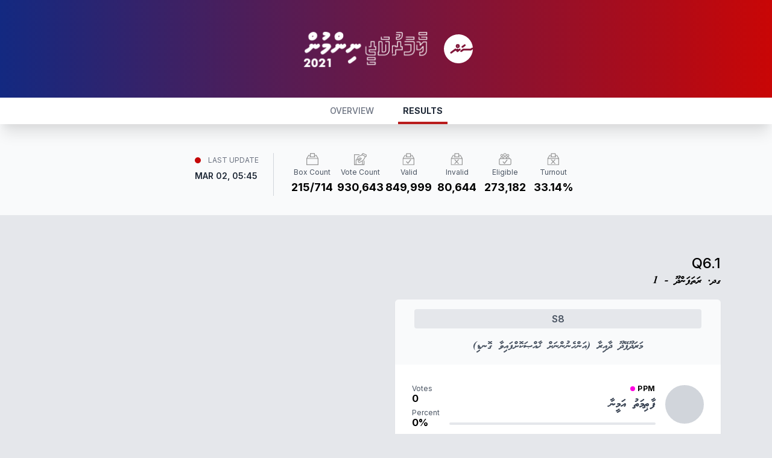

--- FILE ---
content_type: text/html; charset=UTF-8
request_url: https://elections.sun.mv/localcouncil2020/results/box-constituency/406/568
body_size: 3049
content:
<!DOCTYPE html>
<html lang="en">
<head>
  <meta charset="utf-8">
  <meta name="viewport" content="width=device-width, initial-scale=1">

  <title>Local Council 2021 | SunOnline</title>

  <link rel="preconnect" href="https://fonts.gstatic.com">
  <link href="https://fonts.googleapis.com/css2?family=Inter:wght@100;200;300;400;500;600;700;800;900&display=swap" rel="stylesheet">
  <link href="/packages/fontawesome-5.15.3/css/all.css" rel="stylesheet">
  <link href="/local-council-2021/css/app.css?v=2" rel="stylesheet">

  <link href="/local-council-2021/assets/favicon.png" rel="shortcut icon" type="image/png">

      
  <meta property="description" content="Local Council Elections live coverage and results">
  <link rel="image_src" href="/local-council-2021/assets/og.png">

  <meta property="og:title" content="Local Council 2021 | SunOnline">
  <meta property="og:description" content="Local Council Elections live coverage and results">
  <meta property="og:url" content="https://elections.sun.mv/localcouncil2020/results/box-constituency/406/568">
  <meta property="og:image" content="/local-council-2021/assets/og.png">
  <meta property="og:image:type" content="image/png">
  <meta property="og:type" content="article">

  <meta property="twitter:title" content="Local Council 2021 | SunOnline">
  <meta property="twitter:description" content="Local Council Elections live coverage and results">
  <meta property="twitter:image" content="/local-council-2021/assets/og.png">
  <meta property="twitter:card" content="summary_large_image">
  <meta property="article:publisher" content="https://www.facebook.com/sunmv">

  <script async src="https://www.googletagmanager.com/gtag/js?id=UA-18743319-1"></script>
  <script>
    window.dataLayer = window.dataLayer || [];
    function gtag(){dataLayer.push(arguments);}
    gtag('js', new Date());

    gtag('config', 'UA-18743319-1');
  </script>
</head>

<body id="tailwind">
  <header>
    <div class="top-header">
      <div class="container flex flex-row-reverse justify-center items-center">
          <a href="https://sun.mv" class="sun-logo ml-5">
            <svg xmlns="http://www.w3.org/2000/svg" viewBox="0 0 120 120">
  <defs>
    <style>.cls-1{fill:#fff;fill-rule:evenodd}</style>
  </defs>
  <path d="M60.059 0A60.088 60.088 0 0 1 120 55.8a4 4 0 0 0-2.231-.7 4.338 4.338 0 0 0-2.407.763c-1.937 1.467-1.233.939-3.229 2.347-1.585 1.115-2.7.88-4.873.88H82.25a12.146 12.146 0 0 0-2.055.176 6.881 6.881 0 0 0-2.524 1.291l-7.808 5.633c-3.757 2.523-1.644 7.394 2.055 7.159a3.561 3.561 0 0 0 1.937-.7c1.174-.88 4.932-3.462 6.106-4.342a7.128 7.128 0 0 1 3.816-1.584h26.243a7.605 7.605 0 0 0 4.11-.763l5.46-3.873c.117-.117.294-.235.411-.352A60.012 60.012 0 1 1 60.059 0zm14.853 48.763c-4.755 3.227 0 8.919 3.816 6.572l9.452-6.866c1.879-1.174 2.759-3.227 1.644-5.222a3.846 3.846 0 0 0-5.46-1.35c-3.17 2.406-6.282 4.46-9.452 6.866zM62.818 60.147l-3.112 2.289a3.736 3.736 0 0 0-5.93-2.465l-2.524 1.878a3.792 3.792 0 0 0-5.871-2c-4.814 3.638-11.448 8.332-16.967 12.557-5.165 3.294-.414 9.276 3.523 6.753l13.679-9.917c2.466-1.76 5.519-1.115 6.693.645a3.86 3.86 0 0 0 6.047 3.051l8.454-6.161c2.114-1.291 3.17-3.579 1.82-5.809a3.819 3.819 0 0 0-5.812-.821zm-5.46-19.775a8.215 8.215 0 1 0 8.219 8.215 8.2 8.2 0 0 0-8.219-8.215zm0 6.689a1.526 1.526 0 1 0 1.526 1.526 1.515 1.515 0 0 0-1.526-1.526z" class="cls-1"></path>
</svg>

          </a>
          <a href="/localcouncil2020" class="logo">
            <img src="/local-council-2021/assets/logo-white.png">
          </a>
      </div>
    </div>
    <div class="menu">
      <div class="container">
        <nav>
          <a href="/localcouncil2020/results"
             class="active">RESULTS</a>
          <a href="/localcouncil2020"
             class="">OVERVIEW</a>
        </nav>
      </div>
    </div>
  </header>

  <main>
    
  <section class="bg-gray-50 pt-6 md:pt-12 pb-4">
  <div class="container">
    <div class="row flex-row-reverse justify-center">
      <div class="col flex flex-col md:flex-row-reverse
                  justify-center flex-row-reverse">
        <div class="flex justify-center flex-wrap">

          <div class="mb-3 w-4/12 md:w-auto">
            <div class="flex flex-col justify-center text-gray-600 items-center">
              <img src="/local-council-2021/assets/box-counted.svg">
              <div class="w-20 leading-tight text-xs text-center mt-1">Box Count</div>
            </div>
            <div class="text-lg font-bold py-1 text-center">
              215/714            </div>
          </div>

          <div class="mb-3 w-4/12 md:w-auto">
            <div class="flex flex-col justify-center text-gray-600 items-center">
              <img src="/local-council-2021/assets/votes-counted.svg">
              <div class="w-20 leading-tight text-xs text-center mt-1">Vote Count</div>
            </div>
            <div class="text-lg font-bold py-1 text-center">
              930,643            </div>
          </div>

          <div class="mb-3 w-4/12 md:w-auto">
            <div class="flex flex-col text-gray-600 items-center">
              <img src="/local-council-2021/assets/valid-votes.svg">
              <div class="w-20 leading-tight text-xs text-center mt-1">Valid</div>
            </div>
            <div class="text-lg font-bold py-1 text-center">
              849,999            </div>
          </div>

          <div class="mb-3 w-4/12 md:w-auto">
            <div class="flex flex-col text-gray-600 items-center">
              <img src="/local-council-2021/assets/invalid-votes.svg">
              <div class="w-20 leading-tight text-xs text-center mt-1">Invalid</div>
            </div>
            <div class="text-lg font-bold py-1 text-center">
              80,644            </div>
          </div>

          <div class="mb-3 w-4/12 md:w-auto">
            <div class="flex flex-col text-gray-600 items-center">
              <img src="/local-council-2021/assets/eligible.svg">
              <div class="w-20 leading-tight text-xs text-center mt-1">Eligible</div>
            </div>
            <div class="text-lg font-bold py-1 text-center">
              273,182            </div>
          </div>

          <div class="mb-3 w-4/12 md:w-auto">
            <div class="flex flex-col text-gray-600 items-center">
              <img src="/local-council-2021/assets/invalid-votes.svg">
              <div class="w-20 leading-tight text-xs text-center mt-1">Turnout</div>
            </div>
            <div class="text-lg font-bold py-1 text-center">
              33.14%            </div>
          </div>

        </div>

        <div class="border-t mb-4 pt-5 md:border-r md:mb-4 md:pt-0 md:border-t-0
                    border-gray-300 md:pr-6 md:mr-6 flex flex-row justify-between
                    md:flex-col md:justify-start">
          <div class="uppercase text-xs text-gray-500 mt-1 mb-2 flex items-center">
            <span class="pulse mr-3"></span>
            <span>Last Update</span>
          </div>
          <div class="font-semibold uppercase text-sm text-gray-800">
            Mar 02, 05:45          </div>
        </div>
      </div>
    </div>
  </div>
</section>


  <section class="mt-16">
    <div class="container">
      <div class="row flex-row-reverse">

        <div class="col-12">
          <div class="row flex-row-reverse justify-items-between mb-4">
            <div class="col-6 text-right">
              <div class="font-medium text-2xl">Q6.1</div>
              <div class="font-waheed text-lg">ގދ. ރަތަފަންދޫ - 1</div>
            </div>
            <div class="col-6">
            </div>
          </div>
        </div>

        <div class="col-12">
          <div class="row flex-row-reverse">

                        <div class="col-12 lg:col-6 2xl:col-4 mb-6">
              <div class="bg-gray-100 rounded-md pt-0 pb-0 shadow-sm overflow-hidden">
  <div class="flex flex-col text-center px-8 pt-4 pb-4
              bg-gray-50">
    <div class="text-md font-semibold bg-gray-200 px-2
                rounded text-gray-600 mb-4 py-1">
      S8    </div>
    <div class="font-waheed text-lg text-gray-600">
      މަރަދޫފޭދޫ ދާއިރާ (އަންހެނުންނަށް ޚާއްޞަކޮށްފައިވާ ގޮނޑި)    </div>
  </div>

  <div class="bg-white px-7 py-4">
                      
    <div class="flex flex-row-reverse justify-between mb-6 pt-4">

      <div class="flex-1">
        <div class="flex flex-row-reverse items-center">
                    <div class="w-16 h-16 rounded-full bg-gray-300 border-2 border-gray-300"></div>
                    <div class="flex-1 flex flex-col mr-4">
            <div class="flex justify-end items-center mb-0">
              <span class="w-2 h-2 rounded-full block mr-1"
                    style="background: #FF00E1"></span>
              <span class="text-xs font-bold tracking-wider">
                PPM              </span>
            </div>
            <div class="font-waheed text-xl mt-1 text-gray-700">
              ފާޠިމަތު އަމީނާ            </div>

                        <div class="flex justify-end w-full h-1 overflow-hidden
                        rounded bg-gray-200 mt-3 text-right mt-4">
              <div class="h-full"
                 style="background: #FF00E1; width: 0%"></div>
            </div>
                      </div>
        </div>

        
      </div>

            <div class="flex flex-col pr-4">
        <div>
          <div class="text-xs text-gray-600">Votes</div>
          <div class="text-md font-bold -mt-1">0</div>
        </div>
        <div class="mt-1">
          <div class="text-xs text-gray-600">Percent</div>
          <div class="text-md font-bold -mt-1">0%</div>
        </div>
      </div>
      
    </div>
                      
    <div class="flex flex-row-reverse justify-between mb-6 pt-4">

      <div class="flex-1">
        <div class="flex flex-row-reverse items-center">
                    <div class="w-16 h-16 rounded-full bg-gray-300 border-2 border-gray-300"></div>
                    <div class="flex-1 flex flex-col mr-4">
            <div class="flex justify-end items-center mb-0">
              <span class="w-2 h-2 rounded-full block mr-1"
                    style="background: #99A9BF"></span>
              <span class="text-xs font-bold tracking-wider">
                IND              </span>
            </div>
            <div class="font-waheed text-xl mt-1 text-gray-700">
              ޢާއިޝަތު ޝީޒާ            </div>

                        <div class="flex justify-end w-full h-1 overflow-hidden
                        rounded bg-gray-200 mt-3 text-right mt-4">
              <div class="h-full"
                 style="background: #99A9BF; width: 0%"></div>
            </div>
                      </div>
        </div>

        
      </div>

            <div class="flex flex-col pr-4">
        <div>
          <div class="text-xs text-gray-600">Votes</div>
          <div class="text-md font-bold -mt-1">0</div>
        </div>
        <div class="mt-1">
          <div class="text-xs text-gray-600">Percent</div>
          <div class="text-md font-bold -mt-1">0%</div>
        </div>
      </div>
      
    </div>
                      
    <div class="flex flex-row-reverse justify-between mb-6 pt-4">

      <div class="flex-1">
        <div class="flex flex-row-reverse items-center">
                    <img src="https://cache-server01.sun.mv/sun.assets/lc2020/candidates/bda8e488bf9739ae398441bc748798e8.jpg"
            class="w-16 h-16 rounded-full object-over">
                    <div class="flex-1 flex flex-col mr-4">
            <div class="flex justify-end items-center mb-0">
              <span class="w-2 h-2 rounded-full block mr-1"
                    style="background: #FFD100"></span>
              <span class="text-xs font-bold tracking-wider">
                MDP              </span>
            </div>
            <div class="font-waheed text-xl mt-1 text-gray-700">
              ޚާލިދާ މުޙައްމަދު            </div>

                        <div class="flex justify-end w-full h-1 overflow-hidden
                        rounded bg-gray-200 mt-3 text-right mt-4">
              <div class="h-full"
                 style="background: #FFD100; width: 0%"></div>
            </div>
                      </div>
        </div>

        
      </div>

            <div class="flex flex-col pr-4">
        <div>
          <div class="text-xs text-gray-600">Votes</div>
          <div class="text-md font-bold -mt-1">0</div>
        </div>
        <div class="mt-1">
          <div class="text-xs text-gray-600">Percent</div>
          <div class="text-md font-bold -mt-1">0%</div>
        </div>
      </div>
      
    </div>
    

  </div>

</div>

            </div>
            
          </div>
        </div>

      </div>
    </div>
  </section>


  </main>

  <footer class="mt-12 bg-gray-100 py-6">
    <div class="container">
      <div class="row">
        <div class="col-12">
          <div class="text-gray-700 text-sm text-center">
          Sun Media Group &copy; 2021
          </div>
        </div>
      </div>
    </div>
  </footer>

  <script src="/local-council-2021/js/app.js?v=2"></script>
  
<script>
  const accordian = document.querySelectorAll('[data-accordian]');
  accordian.forEach(el => {
    const accordian = $(el);
    const content = $(el.querySelector('[data-content]'));
    const trigger = el.querySelector('[data-trigger]');

    trigger.addEventListener('click', () => {
      if (accordian.hasClass('show')) {
        content.slideUp();
        accordian.removeClass('show');
      } else {
        content.slideDown();
        accordian.addClass('show');
      }
    });
  });
</script>

</body>
</html>


--- FILE ---
content_type: image/svg+xml
request_url: https://elections.sun.mv/local-council-2021/assets/valid-votes.svg
body_size: 1124
content:
<?xml version="1.0" encoding="UTF-8" standalone="no"?>
<svg
   xmlns:dc="http://purl.org/dc/elements/1.1/"
   xmlns:cc="http://creativecommons.org/ns#"
   xmlns:rdf="http://www.w3.org/1999/02/22-rdf-syntax-ns#"
   xmlns:svg="http://www.w3.org/2000/svg"
   xmlns="http://www.w3.org/2000/svg"
   id="svg16"
   version="1.1"
   viewBox="0 0 21.097 20"
   height="20"
   width="21.097">
  <metadata
     id="metadata20">
    <rdf:RDF>
      <cc:Work
         rdf:about="">
        <dc:format>image/svg+xml</dc:format>
        <dc:type
           rdf:resource="http://purl.org/dc/dcmitype/StillImage" />
        <dc:title></dc:title>
      </cc:Work>
    </rdf:RDF>
  </metadata>
  <defs
     id="defs4">
    <style
       id="style2">.a{fill:#989898;}</style>
    <style
       id="style835">.a{fill:#989898;}</style>
    <style
       id="style901">.a{fill:#989898;}</style>
  </defs>
  <path
     id="path821"
     d="m 7.0933692,14.327364 2.477977,2.569835 4.3991348,-5.849669"
     style="fill:none;stroke:#989898;stroke-width:1.4635911;stroke-linecap:round;stroke-linejoin:round;stroke-miterlimit:4;stroke-dasharray:none;stroke-opacity:1" />
  <path
     style="fill:#989898;stroke-width:0.98101574"
     class="a"
     d="M 6.4935014,3.1942077 V 2.9136372 q 0,-0.9810158 0,-1.96203151 c 0,-0.46990654 0.249178,-0.70535032 0.74361,-0.70535032 h 6.3766036 c 0.484622,0 0.733799,0.22661463 0.736743,0.68671102 0,0.64060331 0,1.28120661 0,1.92082881 v 0.3433556 h 0.262912 c 0.588609,0 1.177219,0 1.765828,0 a 0.64845141,0.64845141 0 0 1 0.606268,0.3335453 c 1.038896,1.7207016 2.082696,3.4394412 3.113744,5.1640665 a 1.0702882,1.0702882 0 0 1 0.142247,0.5248434 q 0.01177,4.968846 0.0049,9.938672 c 0,0.50326 -0.226614,0.708293 -0.775002,0.708293 H 1.7679486 c -0.1697158,0 -0.3404125,0.0059 -0.5101282,0 A 0.58272336,0.58272336 0 0 1 0.6329133,19.245588 q 0,-1.99931 0,-3.99764 0,-2.992098 0,-5.9841963 A 1.117377,1.117377 0 0 1 0.79870497,8.6584651 Q 2.3359566,6.1078245 3.8555501,3.5405063 a 0.65139446,0.65139446 0 0 1 0.621964,-0.3413936 c 0.5719321,0.00589 1.1448453,0 1.7167775,0 z M 18.986738,18.664827 V 9.6640062 H 1.8640881 V 18.664827 Z M 6.4827102,4.3419961 c -0.5101282,0 -0.9957309,0.00784 -1.4813338,0 A 0.33256434,0.33256434 0 0 0 4.659002,4.5293701 C 3.9222591,5.7791842 3.1757061,7.0231122 2.4320962,8.2690021 2.3987416,8.3239391 2.3712733,8.3827996 2.3339947,8.465205 H 18.481515 C 18.431483,8.3759325 18.397148,8.3121669 18.359869,8.2493819 17.654519,7.072163 16.939358,5.894944 16.250685,4.7000669 A 0.58860945,0.58860945 0 0 0 15.614987,4.3410151 c -0.427723,0.032373 -0.85937,0.00784 -1.283168,0.00784 v 1.49703 c 0.13636,0 0.251139,-0.00784 0.365918,0 a 0.58076133,0.58076133 0 0 1 0.555255,0.5513309 0.57389421,0.57389421 0 0 1 -0.490507,0.6033247 1.739341,1.739341 0 0 1 -0.29921,0.021582 q -3.503208,0 -7.0054342,0 c -0.4561732,0 -0.9133265,0.00882 -1.3675368,-0.020602 A 0.56114101,0.56114101 0 0 1 5.5576124,6.390357 0.58272336,0.58272336 0 0 1 6.1373927,5.8400072 c 0.1137978,-0.00784 0.2266146,-0.00981 0.3502226,-0.014716 z M 7.7335063,5.7899753 H 13.103587 V 1.4293604 H 7.7335063 Z"
     id="path905" />
</svg>


--- FILE ---
content_type: image/svg+xml
request_url: https://elections.sun.mv/local-council-2021/assets/invalid-votes.svg
body_size: 1867
content:
<?xml version="1.0" encoding="UTF-8" standalone="no"?>
<svg
   xmlns:dc="http://purl.org/dc/elements/1.1/"
   xmlns:cc="http://creativecommons.org/ns#"
   xmlns:rdf="http://www.w3.org/1999/02/22-rdf-syntax-ns#"
   xmlns:svg="http://www.w3.org/2000/svg"
   xmlns="http://www.w3.org/2000/svg"
   id="svg16"
   version="1.1"
   viewBox="0 0 21.097 20"
   height="20"
   width="21.097">
  <metadata
     id="metadata20">
    <rdf:RDF>
      <cc:Work
         rdf:about="">
        <dc:format>image/svg+xml</dc:format>
        <dc:type
           rdf:resource="http://purl.org/dc/dcmitype/StillImage" />
        <dc:title></dc:title>
      </cc:Work>
    </rdf:RDF>
  </metadata>
  <defs
     id="defs4">
    <style
       id="style2">.a{fill:#989898;}</style>
    <style
       id="style835">.a{fill:#989898;}</style>
    <style
       id="style901">.a{fill:#989898;}</style>
    <style
       id="style2-3">.a{fill:#989898;}</style>
    <style
       id="style835-5">.a{fill:#989898;}</style>
    <style
       id="style2-2">.a{fill:#989898;}</style>
  </defs>
  <path
     style="fill:#989898;stroke-width:0.98101574"
     class="a"
     d="M 6.4935014,3.1942077 V 2.9136372 q 0,-0.9810158 0,-1.96203151 c 0,-0.46990654 0.249178,-0.70535032 0.74361,-0.70535032 h 6.3766036 c 0.484622,0 0.733799,0.22661463 0.736743,0.68671102 0,0.64060331 0,1.28120661 0,1.92082881 v 0.3433556 h 0.262912 c 0.588609,0 1.177219,0 1.765828,0 a 0.64845141,0.64845141 0 0 1 0.606268,0.3335453 c 1.038896,1.7207016 2.082696,3.4394412 3.113744,5.1640665 a 1.0702882,1.0702882 0 0 1 0.142247,0.5248434 q 0.01177,4.968846 0.0049,9.938672 c 0,0.50326 -0.226614,0.708293 -0.775002,0.708293 H 1.7679486 c -0.1697158,0 -0.3404125,0.0059 -0.5101282,0 A 0.58272336,0.58272336 0 0 1 0.6329133,19.245588 q 0,-1.99931 0,-3.99764 0,-2.992098 0,-5.9841963 A 1.117377,1.117377 0 0 1 0.79870497,8.6584651 Q 2.3359566,6.1078245 3.8555501,3.5405063 a 0.65139446,0.65139446 0 0 1 0.621964,-0.3413936 c 0.5719321,0.00589 1.1448453,0 1.7167775,0 z M 18.986738,18.664827 V 9.6640062 H 1.8640881 V 18.664827 Z M 6.4827102,4.3419961 c -0.5101282,0 -0.9957309,0.00784 -1.4813338,0 A 0.33256434,0.33256434 0 0 0 4.659002,4.5293701 C 3.9222591,5.7791842 3.1757061,7.0231122 2.4320962,8.2690021 2.3987416,8.3239391 2.3712733,8.3827996 2.3339947,8.465205 H 18.481515 C 18.431483,8.3759325 18.397148,8.3121669 18.359869,8.2493819 17.654519,7.072163 16.939358,5.894944 16.250685,4.7000669 A 0.58860945,0.58860945 0 0 0 15.614987,4.3410151 c -0.427723,0.032373 -0.85937,0.00784 -1.283168,0.00784 v 1.49703 c 0.13636,0 0.251139,-0.00784 0.365918,0 a 0.58076133,0.58076133 0 0 1 0.555255,0.5513309 0.57389421,0.57389421 0 0 1 -0.490507,0.6033247 1.739341,1.739341 0 0 1 -0.29921,0.021582 q -3.503208,0 -7.0054342,0 c -0.4561732,0 -0.9133265,0.00882 -1.3675368,-0.020602 A 0.56114101,0.56114101 0 0 1 5.5576124,6.390357 0.58272336,0.58272336 0 0 1 6.1373927,5.8400072 c 0.1137978,-0.00784 0.2266146,-0.00981 0.3502226,-0.014716 z M 7.7335063,5.7899753 H 13.103587 V 1.4293604 H 7.7335063 Z"
     id="path905" />
  <g
     transform="matrix(1.1762193,0,0,1.1762193,-41.821032,-12.21919)"
     id="g984">
    <g
       style="stroke:#989898;stroke-width:2.96470928;stroke-miterlimit:4;stroke-dasharray:none;stroke-opacity:1"
       transform="matrix(0.63547545,0,0,0.63547545,37.831946,13.005231)"
       id="g858">
      <path
         id="path839"
         d="M 6.0917969,9.7734375 A 0.85298997,0.85298997 0 0 0 5.53125,11.214844 l 7.916016,8.490234 a 0.85298997,0.85298997 0 1 0 1.248046,-1.162109 L 6.7792969,10.052734 a 0.85298997,0.85298997 0 0 0 -0.6875,-0.2792965 z"
         style="color:#000000;font-style:normal;font-variant:normal;font-weight:normal;font-stretch:normal;font-size:medium;line-height:normal;font-family:sans-serif;font-variant-ligatures:normal;font-variant-position:normal;font-variant-caps:normal;font-variant-numeric:normal;font-variant-alternates:normal;font-feature-settings:normal;text-indent:0;text-align:start;text-decoration:none;text-decoration-line:none;text-decoration-style:solid;text-decoration-color:#000000;letter-spacing:normal;word-spacing:normal;text-transform:none;writing-mode:lr-tb;direction:ltr;text-orientation:mixed;dominant-baseline:auto;baseline-shift:baseline;text-anchor:start;white-space:normal;shape-padding:0;clip-rule:nonzero;display:inline;overflow:visible;visibility:visible;opacity:1;isolation:auto;mix-blend-mode:normal;color-interpolation:sRGB;color-interpolation-filters:linearRGB;solid-color:#000000;solid-opacity:1;vector-effect:none;fill:#989898;fill-opacity:1;fill-rule:nonzero;stroke:none;stroke-width:2.96470928;stroke-linecap:round;stroke-linejoin:bevel;stroke-miterlimit:4;stroke-dasharray:none;stroke-dashoffset:0;stroke-opacity:1;color-rendering:auto;image-rendering:auto;shape-rendering:auto;text-rendering:auto;enable-background:accumulate" />
      <path
         id="path839-3"
         d="m 13.970703,9.828125 a 0.85298997,0.85298997 0 0 0 -0.578125,0.279297 l -7.9160155,8.490234 a 0.85298997,0.85298997 0 1 0 1.2480469,1.16211 L 14.640625,11.271484 A 0.85298997,0.85298997 0 0 0 13.970703,9.828125 Z"
         style="color:#000000;font-style:normal;font-variant:normal;font-weight:normal;font-stretch:normal;font-size:medium;line-height:normal;font-family:sans-serif;font-variant-ligatures:normal;font-variant-position:normal;font-variant-caps:normal;font-variant-numeric:normal;font-variant-alternates:normal;font-feature-settings:normal;text-indent:0;text-align:start;text-decoration:none;text-decoration-line:none;text-decoration-style:solid;text-decoration-color:#000000;letter-spacing:normal;word-spacing:normal;text-transform:none;writing-mode:lr-tb;direction:ltr;text-orientation:mixed;dominant-baseline:auto;baseline-shift:baseline;text-anchor:start;white-space:normal;shape-padding:0;clip-rule:nonzero;display:inline;overflow:visible;visibility:visible;opacity:1;isolation:auto;mix-blend-mode:normal;color-interpolation:sRGB;color-interpolation-filters:linearRGB;solid-color:#000000;solid-opacity:1;vector-effect:none;fill:#989898;fill-opacity:1;fill-rule:nonzero;stroke:none;stroke-width:2.96470928;stroke-linecap:round;stroke-linejoin:bevel;stroke-miterlimit:4;stroke-dasharray:none;stroke-dashoffset:0;stroke-opacity:1;color-rendering:auto;image-rendering:auto;shape-rendering:auto;text-rendering:auto;enable-background:accumulate" />
    </g>
  </g>
</svg>


--- FILE ---
content_type: image/svg+xml
request_url: https://elections.sun.mv/local-council-2021/assets/box-counted.svg
body_size: 266
content:
<svg xmlns="http://www.w3.org/2000/svg" width="20" height="20" viewBox="0 0 20 20"><defs><style>.a{fill:#989898;}</style></defs><path class="a" d="M1191.487,2372.252v-.286q0-1,0-2c0-.479.254-.719.758-.719h6.5c.494,0,.748.231.751.7,0,.653,0,1.306,0,1.958v.35h.268c.6,0,1.2,0,1.8,0a.661.661,0,0,1,.618.34c1.059,1.754,2.123,3.506,3.174,5.264a1.091,1.091,0,0,1,.145.535q.012,5.065.005,10.131c0,.513-.231.722-.79.722H1186.67c-.173,0-.347.006-.52,0a.594.594,0,0,1-.637-.633q0-2.038,0-4.075,0-3.05,0-6.1a1.139,1.139,0,0,1,.169-.617q1.567-2.6,3.116-5.217a.664.664,0,0,1,.634-.348c.583.006,1.167,0,1.75,0Zm12.735,15.77v-9.175h-17.454v9.175Zm-12.746-14.6c-.52,0-1.015.008-1.51,0a.339.339,0,0,0-.349.191c-.751,1.274-1.512,2.542-2.27,3.812-.034.056-.062.116-.1.2h16.46c-.051-.091-.086-.156-.124-.22-.719-1.2-1.448-2.4-2.15-3.618a.6.6,0,0,0-.648-.366c-.436.033-.876.008-1.308.008v1.526c.139,0,.256-.008.373,0a.592.592,0,0,1,.566.562.585.585,0,0,1-.5.615,1.773,1.773,0,0,1-.305.022q-3.571,0-7.141,0c-.465,0-.931.009-1.394-.021a.572.572,0,0,1-.543-.623.594.594,0,0,1,.591-.561c.116-.008.231-.01.357-.015Zm1.275,1.476h5.474v-4.445h-5.474Z" transform="translate(-1185.509 -2369.244)"/></svg>